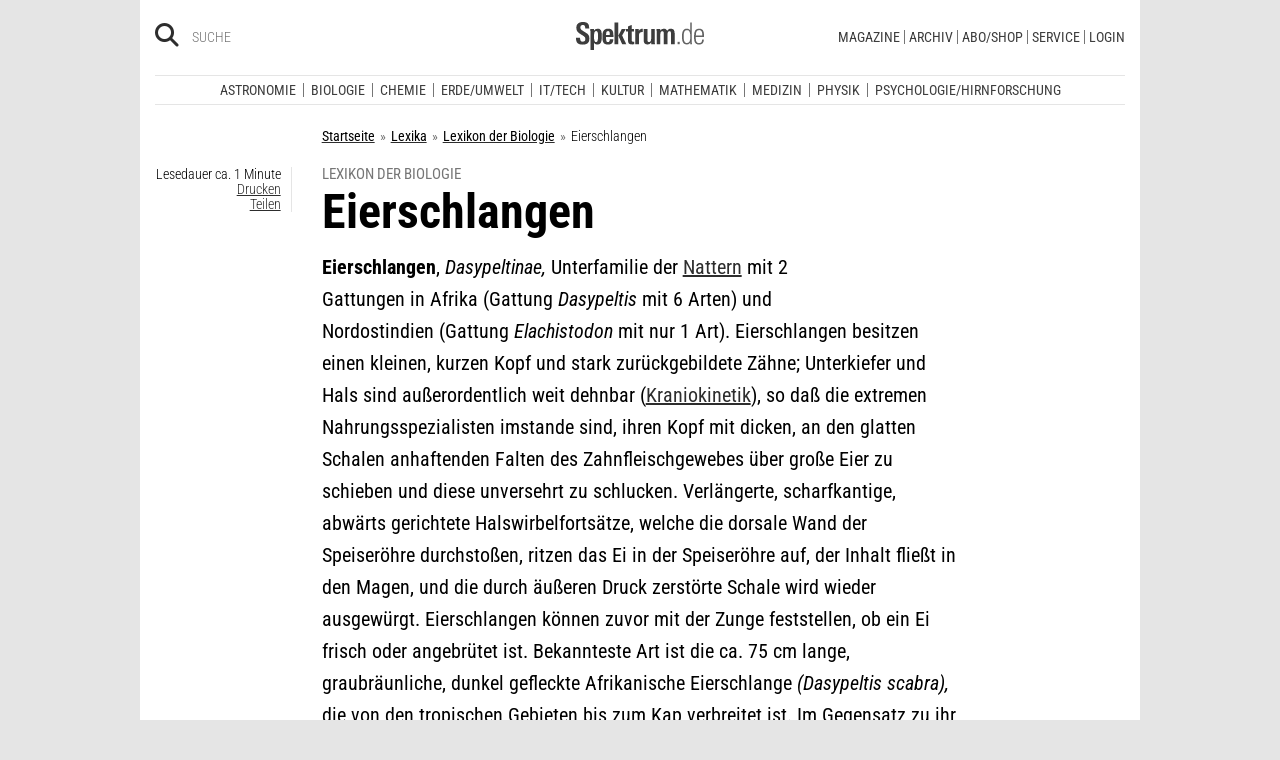

--- FILE ---
content_type: text/html; charset=utf-8
request_url: https://frontend.poool.fr/engage/4TNRO-JRGVB-DXI5T-XOMWC/687a5c704cc5198fb4ea366d?filters=JTVCJTIyZnJlZSUyMiUyQyUyMmRlZmF1bHQlMjIlMkMlMjJmZy1iaW9sb2dpZSUyMiUyQyUyMnBhZ2V2aWV3JTIyJTVE
body_size: 7048
content:
<!DOCTYPE html><html><head><meta charSet="utf-8"/><meta name="viewport" content="width=device-width, initial-scale=1"/><link rel="stylesheet" href="/engage/_next/static/css/3d3c4efeb4702df6.css" data-precedence="next"/><link rel="stylesheet" href="/engage/_next/static/css/ce3520b9c0f7c1b9.css" data-precedence="next"/><link rel="preload" as="script" fetchPriority="low" href="/engage/_next/static/chunks/webpack-1cecc70c8b572e5b.js"/><script src="/engage/_next/static/chunks/4bd1b696-c023c6e3521b1417.js" async=""></script><script src="/engage/_next/static/chunks/255-bea15f2adea7ab0a.js" async=""></script><script src="/engage/_next/static/chunks/main-app-943e31e5a3e7342a.js" async=""></script><script src="/engage/_next/static/chunks/189-dd330c14372a5155.js" async=""></script><script src="/engage/_next/static/chunks/app/(engage)/%5BappId%5D/layout-9a927ebe84e0ce51.js" async=""></script><script src="/engage/_next/static/chunks/app/(engage)/%5BappId%5D/%5BelementId%5D/not-found-50d703312cc8b18d.js" async=""></script><meta name="next-size-adjust" content=""/><script src="/engage/_next/static/chunks/polyfills-42372ed130431b0a.js" noModule=""></script></head><body><div hidden=""><!--$?--><template id="B:0"></template><!--/$--></div><div class="p3-app __className_6d5c62"></div><div data-iframe-size="true"></div><script>requestAnimationFrame(function(){$RT=performance.now()});</script><script src="/engage/_next/static/chunks/webpack-1cecc70c8b572e5b.js" id="_R_" async=""></script><script>(self.__next_f=self.__next_f||[]).push([0])</script><script>self.__next_f.push([1,"1:\"$Sreact.fragment\"\n2:I[9766,[],\"\"]\n3:I[8924,[],\"\"]\n4:I[7524,[\"189\",\"static/chunks/189-dd330c14372a5155.js\",\"353\",\"static/chunks/app/(engage)/%5BappId%5D/layout-9a927ebe84e0ce51.js\"],\"default\"]\n5:I[7564,[\"307\",\"static/chunks/app/(engage)/%5BappId%5D/%5BelementId%5D/not-found-50d703312cc8b18d.js\"],\"default\"]\n7:I[4431,[],\"OutletBoundary\"]\n9:I[5278,[],\"AsyncMetadataOutlet\"]\nb:I[4431,[],\"ViewportBoundary\"]\nd:I[4431,[],\"MetadataBoundary\"]\ne:\"$Sreact.suspense\"\n10:I[7150,[],\"\"]\n:HL[\"/engage/_next/static/css/3d3c4efeb4702df6.css\",\"style\"]\n:HL[\"/engage/_next/static/media/e807dee2426166ad-s.p.woff2\",\"font\",{\"crossOrigin\":\"\",\"type\":\"font/woff2\"}]\n:HL[\"/engage/_next/static/css/ce3520b9c0f7c1b9.css\",\"style\"]\n"])</script><script>self.__next_f.push([1,"0:{\"P\":null,\"b\":\"9sLPzZ1aVHLOSNUbgmDHL\",\"p\":\"/engage\",\"c\":[\"\",\"4TNRO-JRGVB-DXI5T-XOMWC\",\"687a5c704cc5198fb4ea366d?filters=JTVCJTIyZnJlZSUyMiUyQyUyMmRlZmF1bHQlMjIlMkMlMjJmZy1iaW9sb2dpZSUyMiUyQyUyMnBhZ2V2aWV3JTIyJTVE\"],\"i\":false,\"f\":[[[\"\",{\"children\":[\"(engage)\",{\"children\":[[\"appId\",\"4TNRO-JRGVB-DXI5T-XOMWC\",\"d\"],{\"children\":[[\"elementId\",\"687a5c704cc5198fb4ea366d\",\"d\"],{\"children\":[\"__PAGE__?{\\\"filters\\\":\\\"JTVCJTIyZnJlZSUyMiUyQyUyMmRlZmF1bHQlMjIlMkMlMjJmZy1iaW9sb2dpZSUyMiUyQyUyMnBhZ2V2aWV3JTIyJTVE\\\"}\",{}]}]}]}]},\"$undefined\",\"$undefined\",true],[\"\",[\"$\",\"$1\",\"c\",{\"children\":[[[\"$\",\"link\",\"0\",{\"rel\":\"stylesheet\",\"href\":\"/engage/_next/static/css/3d3c4efeb4702df6.css\",\"precedence\":\"next\",\"crossOrigin\":\"$undefined\",\"nonce\":\"$undefined\"}]],[\"$\",\"html\",null,{\"children\":[\"$\",\"body\",null,{\"children\":[[\"$\",\"$L2\",null,{\"parallelRouterKey\":\"children\",\"error\":\"$undefined\",\"errorStyles\":\"$undefined\",\"errorScripts\":\"$undefined\",\"template\":[\"$\",\"$L3\",null,{}],\"templateStyles\":\"$undefined\",\"templateScripts\":\"$undefined\",\"notFound\":[[[\"$\",\"title\",null,{\"children\":\"404: This page could not be found.\"}],[\"$\",\"div\",null,{\"style\":{\"fontFamily\":\"system-ui,\\\"Segoe UI\\\",Roboto,Helvetica,Arial,sans-serif,\\\"Apple Color Emoji\\\",\\\"Segoe UI Emoji\\\"\",\"height\":\"100vh\",\"textAlign\":\"center\",\"display\":\"flex\",\"flexDirection\":\"column\",\"alignItems\":\"center\",\"justifyContent\":\"center\"},\"children\":[\"$\",\"div\",null,{\"children\":[[\"$\",\"style\",null,{\"dangerouslySetInnerHTML\":{\"__html\":\"body{color:#000;background:#fff;margin:0}.next-error-h1{border-right:1px solid rgba(0,0,0,.3)}@media (prefers-color-scheme:dark){body{color:#fff;background:#000}.next-error-h1{border-right:1px solid rgba(255,255,255,.3)}}\"}}],[\"$\",\"h1\",null,{\"className\":\"next-error-h1\",\"style\":{\"display\":\"inline-block\",\"margin\":\"0 20px 0 0\",\"padding\":\"0 23px 0 0\",\"fontSize\":24,\"fontWeight\":500,\"verticalAlign\":\"top\",\"lineHeight\":\"49px\"},\"children\":404}],[\"$\",\"div\",null,{\"style\":{\"display\":\"inline-block\"},\"children\":[\"$\",\"h2\",null,{\"style\":{\"fontSize\":14,\"fontWeight\":400,\"lineHeight\":\"49px\",\"margin\":0},\"children\":\"This page could not be found.\"}]}]]}]}]],[]],\"forbidden\":\"$undefined\",\"unauthorized\":\"$undefined\"}],[\"$\",\"div\",null,{\"data-iframe-size\":true}]]}]}]]}],{\"children\":[\"(engage)\",[\"$\",\"$1\",\"c\",{\"children\":[[[\"$\",\"link\",\"0\",{\"rel\":\"stylesheet\",\"href\":\"/engage/_next/static/css/ce3520b9c0f7c1b9.css\",\"precedence\":\"next\",\"crossOrigin\":\"$undefined\",\"nonce\":\"$undefined\"}]],[\"$\",\"div\",null,{\"className\":\"p3-app __className_6d5c62\",\"children\":[\"$\",\"$L2\",null,{\"parallelRouterKey\":\"children\",\"error\":\"$undefined\",\"errorStyles\":\"$undefined\",\"errorScripts\":\"$undefined\",\"template\":[\"$\",\"$L3\",null,{}],\"templateStyles\":\"$undefined\",\"templateScripts\":\"$undefined\",\"notFound\":[[[\"$\",\"title\",null,{\"children\":\"404: This page could not be found.\"}],[\"$\",\"div\",null,{\"style\":\"$0:f:0:1:1:props:children:1:props:children:props:children:0:props:notFound:0:1:props:style\",\"children\":[\"$\",\"div\",null,{\"children\":[[\"$\",\"style\",null,{\"dangerouslySetInnerHTML\":{\"__html\":\"body{color:#000;background:#fff;margin:0}.next-error-h1{border-right:1px solid rgba(0,0,0,.3)}@media (prefers-color-scheme:dark){body{color:#fff;background:#000}.next-error-h1{border-right:1px solid rgba(255,255,255,.3)}}\"}}],[\"$\",\"h1\",null,{\"className\":\"next-error-h1\",\"style\":\"$0:f:0:1:1:props:children:1:props:children:props:children:0:props:notFound:0:1:props:children:props:children:1:props:style\",\"children\":404}],[\"$\",\"div\",null,{\"style\":\"$0:f:0:1:1:props:children:1:props:children:props:children:0:props:notFound:0:1:props:children:props:children:2:props:style\",\"children\":[\"$\",\"h2\",null,{\"style\":\"$0:f:0:1:1:props:children:1:props:children:props:children:0:props:notFound:0:1:props:children:props:children:2:props:children:props:style\",\"children\":\"This page could not be found.\"}]}]]}]}]],[]],\"forbidden\":\"$undefined\",\"unauthorized\":\"$undefined\"}]}]]}],{\"children\":[[\"appId\",\"4TNRO-JRGVB-DXI5T-XOMWC\",\"d\"],[\"$\",\"$1\",\"c\",{\"children\":[null,[\"$\",\"$L4\",null,{\"product\":\"engage\",\"children\":[\"$\",\"$L2\",null,{\"parallelRouterKey\":\"children\",\"error\":\"$undefined\",\"errorStyles\":\"$undefined\",\"errorScripts\":\"$undefined\",\"template\":[\"$\",\"$L3\",null,{}],\"templateStyles\":\"$undefined\",\"templateScripts\":\"$undefined\",\"notFound\":\"$undefined\",\"forbidden\":\"$undefined\",\"unauthorized\":\"$undefined\"}]}]]}],{\"children\":[[\"elementId\",\"687a5c704cc5198fb4ea366d\",\"d\"],[\"$\",\"$1\",\"c\",{\"children\":[null,[\"$\",\"$L2\",null,{\"parallelRouterKey\":\"children\",\"error\":\"$undefined\",\"errorStyles\":\"$undefined\",\"errorScripts\":\"$undefined\",\"template\":[\"$\",\"$L3\",null,{}],\"templateStyles\":\"$undefined\",\"templateScripts\":\"$undefined\",\"notFound\":[[\"$\",\"$L5\",null,{}],[]],\"forbidden\":\"$undefined\",\"unauthorized\":\"$undefined\"}]]}],{\"children\":[\"__PAGE__\",[\"$\",\"$1\",\"c\",{\"children\":[\"$L6\",null,[\"$\",\"$L7\",null,{\"children\":[\"$L8\",[\"$\",\"$L9\",null,{\"promise\":\"$@a\"}]]}]]}],{},null,false]},null,false]},null,false]},null,false]},null,false],[\"$\",\"$1\",\"h\",{\"children\":[null,[[\"$\",\"$Lb\",null,{\"children\":\"$Lc\"}],[\"$\",\"meta\",null,{\"name\":\"next-size-adjust\",\"content\":\"\"}]],[\"$\",\"$Ld\",null,{\"children\":[\"$\",\"div\",null,{\"hidden\":true,\"children\":[\"$\",\"$e\",null,{\"fallback\":null,\"children\":\"$Lf\"}]}]}]]}],false]],\"m\":\"$undefined\",\"G\":[\"$10\",[]],\"s\":false,\"S\":false}\n"])</script><script>self.__next_f.push([1,"c:[[\"$\",\"meta\",\"0\",{\"charSet\":\"utf-8\"}],[\"$\",\"meta\",\"1\",{\"name\":\"viewport\",\"content\":\"width=device-width, initial-scale=1\"}]]\n8:null\n"])</script><script>self.__next_f.push([1,"11:I[7736,[\"545\",\"static/chunks/c16f53c3-184ddc603d6bcf88.js\",\"189\",\"static/chunks/189-dd330c14372a5155.js\",\"324\",\"static/chunks/324-4540a4c061629b98.js\",\"695\",\"static/chunks/695-6922b3b82bab43c7.js\",\"834\",\"static/chunks/834-7c9e3dd02c9c3942.js\",\"892\",\"static/chunks/app/(engage)/%5BappId%5D/%5BelementId%5D/page-5f6141d73f9d2f75.js\"],\"TrackingStore\"]\na:{\"metadata\":[],\"error\":null,\"digest\":\"$undefined\"}\nf:\"$a:metadata\"\n12:Ta09,"])</script><script>self.__next_f.push([1,"/*\nThis appearance has been created from an existing template, using a color\npalette. You can fine-tune it by changing any --skin--* variable below.\n\nExample:\n:root {\n  --skin--main-color: #ffc622;\n  --skin--text-color: #1A1A1A;\n}\n*/\n\n\n/* * {\n  --skin--background-color: #FEFEFE;\n\n  --skin--buttons-color: #FFB800;\n  --skin--buttons-hover-color: #FEDB89;\n  --skin--buttons-active-color: #FFFFFF;\n  --skin--buttons-border-color: #FEDB89;\n  --skin--buttons-text-color: #000000;\n\n  --skin--titles-color: #000000;\n  --skin--texts-color: #000000;\n  --skin--success-texts-color: #FFB800;\n\n  --skin--inputs-text-color: #000000;\n  --skin--inputs-placeholder-color: #6B778C;\n  --skin--inputs-border-color: #DFE1E6;\n  --skin--inputs-border-hover-color: #1A1A1A91;\n  --skin--inputs-border-active-color: #1A1A1A91;\n  \n  --skin--border-radius: 30px;\n  --skin--box-shadow: 0 4px 30px -7px rgba(26, 26, 26, 0.1);\n} */\n\n @import url('https://static.spektrum.de/js_css/assets/fonts/custom/fonts.css');\n\n* {\n  --junipero-font-family: initial;\n}\n\n.element {\n  background-color: var(--skin--background-color);\n  border-radius: var(--skin--border-radius);\n  box-shadow: var(--skin--box-shadow);\n  padding-bottom: 30px;\n  max-width: 630px;\n  font-family: \"Roboto Condensed\", sans-serif;\n}\n\n.p3-block-title {\n  font-size: 2rem;\n  font-weight: 600;\n  color: var(--skin--titles-color);\n}\n\n.p3-block-text {\n  color: var(--skin--texts-color);\n}\n\np {\n  margin: 0;\n}\n\n.junipero.text-field {\n  --text-color: var(--skin--inputs-text-color);\n  --border-color: var(--skin--inputs-border-color);\n  --background-color: var(--skin--background-color);\n\n  width: 100%;\n}\n\n.junipero.text-field .field:focus {\n  --border-color: var(--skin--inputs-border-active-color);\n}\n\n.junipero.text-field .field:hover {\n  --border-color: var(--skin--inputs-border-hover-color);\n}\n\n.junipero.text-field .field::placeholder {\n  --placeholder-color: var(--skin--inputs-placeholder-color);\n}\n\n.junipero.button.primary {\n  --main-color: var(--skin--buttons-color) !important;\n  --hover-color: var(--skin--buttons-hover-color) !important;\n  --active-color: var(--skin--buttons-active-color) !important;\n  --text-color: var(--skin--buttons-text-color) !important;\n\n  width: 100%;\n  cursor: pointer;\n  text-transform: uppercase;\n}\n\n.junipero.button.primary:focus:not(:disabled):not(.disabled) {\n  --border-color: var(--skin--buttons-color);\n}\n\n.success-message {\n  color: var(--skin--success-texts-color);\n}\n\n@media (min-width: 779px) {\n  .element {\n    padding-bottom: 30px;\n  }\n\n  .element-row {\n    flex-wrap: nowrap;\n  }\n  \n}"])</script><script>self.__next_f.push([1,"6:[\"$\",\"$L11\",null,{\"element\":{\"_id\":\"687a5c704cc5198fb4ea366d\",\"app\":\"63f5fd50845df5fe5cfdf93b\",\"content\":[{\"type\":\"row\",\"settings\":{\"alignItems\":\"flex-start\",\"justifyContent\":\"center\"},\"cols\":[{\"type\":\"col\",\"content\":[{\"type\":\"row\",\"settings\":{\"alignItems\":\"center\",\"justifyContent\":\"center\",\"className\":\"element-row\"},\"cols\":[{\"type\":\"col\",\"content\":[{\"type\":\"image\",\"url\":\"https://cdn.poool.fr/uploads/63f5fd50845df5fe5cfdf93b/original/Spektrum%2B_637x125%402.png\",\"name\":\"Spektrum+_637x125@2.png\",\"id\":\"2d060adf-ab80-4f47-9652-f9b53ba5a0b3\",\"settings\":{\"size\":\"custom\",\"textAlign\":\"center\",\"width\":\"630\",\"height\":\"auto\",\"displayAfterSubmit\":true}},{\"type\":\"row\",\"settings\":{\"alignItems\":\"flex-start\",\"justifyContent\":\"center\"},\"cols\":[{\"type\":\"col\",\"content\":[{\"type\":\"row\",\"settings\":{\"alignItems\":\"flex-start\"},\"cols\":[{\"type\":\"col\",\"content\":[{\"type\":\"title\",\"content\":\"\u003cp style=\\\"text-align:center;\\\"\u003eNeugierig auf mehr aus der Welt der Biologie?\u003c/p\u003e\",\"headingLevel\":\"h1\",\"id\":\"7d469183-4c96-409a-a362-f987352fced2\",\"styles\":{\"marginBottom\":\"10\"}},{\"type\":\"text\",\"content\":\"\u003cp style=\\\"text-align:center;\\\"\u003e\u003cspan style=\\\"color:rgb(66,66,66);\\\"\u003eUnsere aktuellen \u003c/span\u003e\u003cstrong\u003eNews aus der Biologie\u003c/strong\u003e\u003cspan style=\\\"color:rgb(66,66,66);\\\"\u003e liefern Ihnen fundierte und topaktuelle Einblicke in Aktuelles aus der Biologie. Ob neue Forschungsergebnisse, Trends oder Entwicklungen – bleiben Sie auf dem Laufenden!\u003c/span\u003e\u003c/p\u003e\",\"id\":\"fe01c46d-de47-443d-8038-a4bab6639fff\"},{\"type\":\"button\",\"content\":\"\u003cp\u003eWeiterlesen\u003c/p\u003e\",\"action\":\"link\",\"url\":\"https://www.spektrum.de/biologie?itm_source=en_lex_biologie_dk\u0026itm_medium=inline_bottom\u0026itm_campaign=articles-of-interest\",\"settings\":{\"buttonType\":\"button\"},\"customId\":\"row1\",\"id\":\"889fc192-64ee-4758-8a33-13709f465046\",\"styles\":{\"marginTop\":\"10\",\"marginRight\":\"80\",\"marginLeft\":\"80\"}}],\"id\":\"e8c30ad7-d7b5-426d-859c-a4df5bcd7c57\",\"styles\":{\"marginRight\":\"20\",\"marginLeft\":\"20\"}}],\"id\":\"c31dbe11-a0db-4c46-969a-0cc018ef32b7\",\"styles\":{\"marginRight\":\"50\",\"marginLeft\":\"50\"}}],\"id\":\"b632f8ed-aae6-45dd-bea5-19edeb944309\",\"size\":\"fluid\"}],\"id\":\"bb27033b-7b4f-4a64-b758-d27e6828cce1\",\"styles\":{\"marginRight\":\"30\",\"marginLeft\":\"30\",\"paddingRight\":\"20\",\"paddingLeft\":\"20\"}}],\"id\":\"0b75c7c9-c1f4-4b86-8a0a-d3399ac86c83\",\"size\":\"fluid\",\"settings\":{\"className\":\"element-content\"},\"styles\":{\"paddingRight\":\"\",\"paddingLeft\":\"\"}}],\"id\":\"4a24e21b-a927-468e-b69d-7be4d7202528\",\"styles\":{\"paddingRight\":\"\",\"paddingLeft\":\"\"}}],\"id\":\"20321e19-3f25-4732-9bb9-68c8d86f3706\",\"size\":\"fluid\",\"settings\":{\"className\":\"element\"},\"styles\":{\"paddingRight\":\"30\",\"paddingLeft\":\"30\",\"backgroundColor\":\"#f7f7f7\"}}],\"id\":\"4a24e21b-a927-468e-b69d-7be4d7202528\",\"styles\":{\"marginTop\":\"20\"}}],\"conditions\":[{\"id\":\"eb5c2cb2-d810-4263-a53f-72bd44609072\",\"type\":\"target\",\"value\":\"#pw-after-text-widget\"},{\"id\":\"9c083fbe-fbe9-4621-aa12-93766a9a9352\",\"type\":\"customFilter\",\"value\":\"pageview\"},{\"id\":\"eb65afde-0bd7-4dc1-a491-a2d62182b690\",\"type\":\"or\",\"value\":[{\"type\":\"url\",\"hide\":true,\"value\":\"/kielscn_schlaf/\"},{\"type\":\"customFilter\",\"hide\":true,\"value\":\"/raetsel/\"}]},{\"id\":\"03279509-3761-4a67-8e89-325cbb928a20\",\"type\":\"device\",\"value\":\"desktop\"},{\"id\":\"97e731be-66b3-46ac-bc30-f66da2e0bcc8\",\"type\":\"url\",\"value\":\"/lexikon/biologie/\"}],\"enabled\":true,\"settings\":{\"custom_css\":\"$12\"},\"name\":\"free - Lexikon Biologie- desktop - Inline Bottom- Contentempfehlung - News Fachgebiet Biologie\",\"slug\":\"free-lex-biologie-desktop-inline-bottom-contentempfehlung-news-fachgebiet-biologie\",\"preview_url\":\"https://cdn.poool.fr/screenshots/63f5fd50845df5fe5cfdf93b/92dee7af-c6fa-4d97-9276-c362981e307a.png\",\"folder\":\"67d2f6c92832872c586aba56\",\"model_slug\":\"register\",\"palette\":{\"id\":\"amber\",\"name\":\"Amber\",\"preview\":[\"#FFB800\",\"#000000\",\"#FEDB89\",\"#FFFFFF\"],\"styles\":[{\"type\":\"color\",\"key\":\"amber-1\",\"value\":\"#FFB800\"},{\"type\":\"color\",\"key\":\"amber-2\",\"value\":\"#000000\"},{\"type\":\"color\",\"key\":\"amber-3\",\"value\":\"#FEDB89\"},{\"type\":\"color\",\"key\":\"amber-4\",\"value\":\"#FEFEFE\"},{\"type\":\"color\",\"key\":\"amber-5\",\"value\":\"#6B778C\"},{\"type\":\"color\",\"key\":\"amber-6\",\"value\":\"#DFE1E6\"},{\"type\":\"color\",\"key\":\"amber-7\",\"value\":\"#1A1A1A91\"},{\"type\":\"image\",\"key\":\"newsletter-onboarding-1\",\"value\":\"https://cdn.poool.fr/uploads/63f8bb1f73c92568751fd64a/newsletter-onboarding-illustration-1.svg\"},{\"type\":\"image\",\"key\":\"newsletter-onboarding-2\",\"value\":\"https://cdn.poool.fr/uploads/63f8bb1f73c92568751fd64a/newsletter-onboarding-illustration-2.svg\"},{\"type\":\"image\",\"key\":\"newsletter-onboarding-3\",\"value\":\"https://cdn.poool.fr/uploads/63f8bb1f73c92568751fd64a/newsletter-onboarding-illustration-3.svg\"},{\"type\":\"image\",\"key\":\"subs-onboarding-1\",\"value\":\"https://cdn.poool.fr/uploads/63f8bb1f73c92568751fd64a/subscribers-onboarding-illustration-1.svg\"},{\"type\":\"image\",\"key\":\"subs-onboarding-2\",\"value\":\"https://cdn.poool.fr/uploads/63f8bb1f73c92568751fd64a/subscribers-onboarding-illustration-2.svg\"},{\"type\":\"image\",\"key\":\"subs-onboarding-3\",\"value\":\"https://cdn.poool.fr/uploads/63f8bb1f73c92568751fd64a/subscribers-onboarding-illustration-3.svg\"},{\"type\":\"image\",\"key\":\"image-download-app\",\"value\":\"https://cdn.poool.fr/uploads/63f8bb1f73c92568751fd64a/download-app-illustration.svg\"},{\"type\":\"image\",\"key\":\"image-subscription\",\"value\":\"https://cdn.poool.fr/uploads/63f8bb1f73c92568751fd64a/newsletter-subscription-illustration.svg\"},{\"type\":\"image\",\"key\":\"image-card-expiration\",\"value\":\"https://cdn.poool.fr/uploads/63f8bb1f73c92568751fd64a/payment-method-expiration-illustration.svg\"},{\"type\":\"image\",\"key\":\"image-register\",\"value\":\"https://cdn.poool.fr/uploads/63f8bb1f73c92568751fd64a/register-illustration.svg\"},{\"type\":\"image\",\"key\":\"image-lock\",\"value\":\"https://cdn.poool.fr/uploads/63f8bb1f73c92568751fd64a/subscription-banner-illustration.svg\"},{\"type\":\"size\",\"key\":\"cards-radius\",\"value\":\"10px\"},{\"type\":\"size\",\"key\":\"elements-radius\",\"value\":\"30px\"},{\"type\":\"shadow\",\"key\":\"box-shadow\",\"value\":{\"type\":\"shadow\",\"x\":\"0px\",\"y\":\"4px\",\"blur\":\"30px\",\"spread\":\"-7px\",\"color\":\"rgba(26, 26, 26, 0.1)\"}}]},\"palette_styles\":{\"backgroundColor\":\"\",\"buttonsColor\":\"#E73395\",\"buttonsHoverColor\":\"#A41D6A\",\"buttonsActiveColor\":\"#A41D6A\",\"buttonsBorderColor\":\"#FFFFFF\",\"buttonsTextColor\":\"#FFFFFF\",\"titlesColor\":{\"type\":\"palette\",\"id\":\"amber\",\"key\":\"amber-2\"},\"textsColor\":{\"type\":\"palette\",\"id\":\"amber\",\"key\":\"amber-2\"},\"successTextsColor\":{\"type\":\"palette\",\"id\":\"amber\",\"key\":\"amber-1\"},\"inputsTextColor\":{\"type\":\"palette\",\"id\":\"amber\",\"key\":\"amber-2\"},\"inputsPlaceholderColor\":{\"type\":\"palette\",\"id\":\"amber\",\"key\":\"amber-5\"},\"inputsBorderColor\":{\"type\":\"palette\",\"id\":\"amber\",\"key\":\"amber-6\"},\"inputsBorderHoverColor\":{\"type\":\"palette\",\"id\":\"amber\",\"key\":\"amber-7\"},\"inputsBorderActiveColor\":{\"type\":\"palette\",\"id\":\"amber\",\"key\":\"amber-7\"},\"image\":\"\",\"borderRadius\":\"\",\"boxShadow\":{\"type\":\"shadow\",\"x\":\" \",\"y\":\" \",\"blur\":\" \",\"spread\":\" \",\"color\":\" \"}},\"created_at\":\"2025-07-18T14:38:40.222Z\",\"__v\":6,\"updated_at\":\"2025-09-19T14:34:08.953Z\"},\"children\":\"$L13\"}]\n"])</script><script>self.__next_f.push([1,"14:I[7338,[\"545\",\"static/chunks/c16f53c3-184ddc603d6bcf88.js\",\"189\",\"static/chunks/189-dd330c14372a5155.js\",\"324\",\"static/chunks/324-4540a4c061629b98.js\",\"695\",\"static/chunks/695-6922b3b82bab43c7.js\",\"834\",\"static/chunks/834-7c9e3dd02c9c3942.js\",\"892\",\"static/chunks/app/(engage)/%5BappId%5D/%5BelementId%5D/page-5f6141d73f9d2f75.js\"],\"default\"]\n15:I[7517,[\"545\",\"static/chunks/c16f53c3-184ddc603d6bcf88.js\",\"189\",\"static/chunks/189-dd330c14372a5155.js\",\"324\",\"static/chunks/324-4540a4c061629b98.js\",\"695\",\"static/chunks/695-6922b3b82bab43c7.js\",\"834\",\"static/chunks/834-7c9e3dd02c9c3942.js\",\"892\",\"static/chunks/app/(engage)/%5BappId%5D/%5BelementId%5D/page-5f6141d73f9d2f75.js\"],\"default\"]\n16:I[4916,[\"545\",\"static/chunks/c16f53c3-184ddc603d6bcf88.js\",\"189\",\"static/chunks/189-dd330c14372a5155.js\",\"324\",\"static/chunks/324-4540a4c061629b98.js\",\"695\",\"static/chunks/695-6922b3b82bab43c7.js\",\"834\",\"static/chunks/834-7c9e3dd02c9c3942.js\",\"892\",\"static/chunks/app/(engage)/%5BappId%5D/%5BelementId%5D/page-5f6141d73f9d2f75.js\"],\"default\"]\n17:I[8955,[\"545\",\"static/chunks/c16f53c3-184ddc603d6bcf88.js\",\"189\",\"static/chunks/189-dd330c14372a5155.js\",\"324\",\"static/chunks/324-4540a4c061629b98.js\",\"695\",\"static/chunks/695-6922b3b82bab43c7.js\",\"834\",\"static/chunks/834-7c9e3dd02c9c3942.js\",\"892\",\"static/chunks/app/(engage)/%5BappId%5D/%5BelementId%5D/page-5f6141d73f9d2f75.js\"],\"default\"]\n"])</script><script>self.__next_f.push([1,"13:[\"$\",\"$L14\",null,{\"dir\":\"$undefined\",\"locale\":\"EN\",\"children\":[[[\"$\",\"$L15\",\"4a24e21b-a927-468e-b69d-7be4d7202528\",{\"block\":{\"type\":\"row\",\"settings\":{\"alignItems\":\"flex-start\",\"justifyContent\":\"center\"},\"cols\":[{\"type\":\"col\",\"content\":[{\"type\":\"row\",\"settings\":{\"alignItems\":\"center\",\"justifyContent\":\"center\",\"className\":\"element-row\"},\"cols\":[{\"type\":\"col\",\"content\":[{\"type\":\"image\",\"url\":\"https://cdn.poool.fr/uploads/63f5fd50845df5fe5cfdf93b/original/Spektrum%2B_637x125%402.png\",\"name\":\"Spektrum+_637x125@2.png\",\"id\":\"2d060adf-ab80-4f47-9652-f9b53ba5a0b3\",\"settings\":{\"size\":\"custom\",\"textAlign\":\"center\",\"width\":\"630\",\"height\":\"auto\",\"displayAfterSubmit\":true}},{\"type\":\"row\",\"settings\":{\"alignItems\":\"flex-start\",\"justifyContent\":\"center\"},\"cols\":[{\"type\":\"col\",\"content\":[{\"type\":\"row\",\"settings\":{\"alignItems\":\"flex-start\"},\"cols\":[{\"type\":\"col\",\"content\":[{\"type\":\"title\",\"content\":\"\u003cp style=\\\"text-align:center;\\\"\u003eNeugierig auf mehr aus der Welt der Biologie?\u003c/p\u003e\",\"headingLevel\":\"h1\",\"id\":\"7d469183-4c96-409a-a362-f987352fced2\",\"styles\":{\"marginBottom\":\"10\"}},{\"type\":\"text\",\"content\":\"\u003cp style=\\\"text-align:center;\\\"\u003e\u003cspan style=\\\"color:rgb(66,66,66);\\\"\u003eUnsere aktuellen \u003c/span\u003e\u003cstrong\u003eNews aus der Biologie\u003c/strong\u003e\u003cspan style=\\\"color:rgb(66,66,66);\\\"\u003e liefern Ihnen fundierte und topaktuelle Einblicke in Aktuelles aus der Biologie. Ob neue Forschungsergebnisse, Trends oder Entwicklungen – bleiben Sie auf dem Laufenden!\u003c/span\u003e\u003c/p\u003e\",\"id\":\"fe01c46d-de47-443d-8038-a4bab6639fff\"},{\"type\":\"button\",\"content\":\"\u003cp\u003eWeiterlesen\u003c/p\u003e\",\"action\":\"link\",\"url\":\"https://www.spektrum.de/biologie?itm_source=en_lex_biologie_dk\u0026itm_medium=inline_bottom\u0026itm_campaign=articles-of-interest\",\"settings\":{\"buttonType\":\"button\"},\"customId\":\"row1\",\"id\":\"889fc192-64ee-4758-8a33-13709f465046\",\"styles\":{\"marginTop\":\"10\",\"marginRight\":\"80\",\"marginLeft\":\"80\"}}],\"id\":\"e8c30ad7-d7b5-426d-859c-a4df5bcd7c57\",\"styles\":{\"marginRight\":\"20\",\"marginLeft\":\"20\"}}],\"id\":\"c31dbe11-a0db-4c46-969a-0cc018ef32b7\",\"styles\":{\"marginRight\":\"50\",\"marginLeft\":\"50\"}}],\"id\":\"b632f8ed-aae6-45dd-bea5-19edeb944309\",\"size\":\"fluid\"}],\"id\":\"bb27033b-7b4f-4a64-b758-d27e6828cce1\",\"styles\":{\"marginRight\":\"30\",\"marginLeft\":\"30\",\"paddingRight\":\"20\",\"paddingLeft\":\"20\"}}],\"id\":\"0b75c7c9-c1f4-4b86-8a0a-d3399ac86c83\",\"size\":\"fluid\",\"settings\":{\"className\":\"element-content\"},\"styles\":{\"paddingRight\":\"\",\"paddingLeft\":\"\"}}],\"id\":\"4a24e21b-a927-468e-b69d-7be4d7202528\",\"styles\":{\"paddingRight\":\"\",\"paddingLeft\":\"\"}}],\"id\":\"20321e19-3f25-4732-9bb9-68c8d86f3706\",\"size\":\"fluid\",\"settings\":{\"className\":\"element\"},\"styles\":{\"paddingRight\":\"30\",\"paddingLeft\":\"30\",\"backgroundColor\":\"#f7f7f7\"}}],\"id\":\"4a24e21b-a927-468e-b69d-7be4d7202528\",\"styles\":{\"marginTop\":\"20\"}},\"displayParams\":{\"filters\":[\"free\",\"default\",\"fg-biologie\",\"pageview\"],\"variables\":{}},\"textReplacers\":{},\"children\":[\"$\",\"$L16\",null,{\"block\":\"$13:props:children:0:0:props:block\",\"children\":[[\"$\",\"div\",\".3\",{\"className\":\"p3-block p3-block-row flex flex-wrap items-flex-start justify-center gap-2.5\",\"style\":{\"marginTop\":20},\"children\":[[\"$\",\"$L15\",\"20321e19-3f25-4732-9bb9-68c8d86f3706\",{\"block\":\"$13:props:children:0:0:props:block:cols:0\",\"displayParams\":{\"filters\":[\"free\",\"default\",\"fg-biologie\",\"pageview\"],\"variables\":{}},\"textReplacers\":\"$13:props:children:0:0:props:textReplacers\",\"children\":[\"$\",\"div\",null,{\"className\":\"p3-block-col flex-auto element\",\"style\":{\"paddingRight\":30,\"paddingLeft\":30,\"backgroundColor\":\"#f7f7f7\"},\"children\":[[\"$\",\"$L15\",\"4a24e21b-a927-468e-b69d-7be4d7202528\",{\"block\":\"$13:props:children:0:0:props:block:cols:0:content:0\",\"displayParams\":{\"filters\":[\"free\",\"default\",\"fg-biologie\",\"pageview\"],\"variables\":{}},\"textReplacers\":\"$13:props:children:0:0:props:textReplacers\",\"children\":[\"$\",\"$L16\",null,{\"block\":\"$13:props:children:0:0:props:block:cols:0:content:0\",\"children\":[[\"$\",\"div\",\".3\",{\"className\":\"p3-block p3-block-row flex flex-wrap items-center justify-center gap-2.5 element-row\",\"style\":{},\"children\":[[\"$\",\"$L15\",\"0b75c7c9-c1f4-4b86-8a0a-d3399ac86c83\",{\"block\":\"$13:props:children:0:0:props:block:cols:0:content:0:cols:0\",\"displayParams\":{\"filters\":[\"free\",\"default\",\"fg-biologie\",\"pageview\"],\"variables\":{}},\"textReplacers\":\"$13:props:children:0:0:props:textReplacers\",\"children\":[\"$\",\"div\",null,{\"className\":\"p3-block-col flex-auto element-content\",\"style\":{},\"children\":[[\"$\",\"$L15\",\"2d060adf-ab80-4f47-9652-f9b53ba5a0b3\",{\"block\":\"$13:props:children:0:0:props:block:cols:0:content:0:cols:0:content:0\",\"displayParams\":{\"filters\":[\"free\",\"default\",\"fg-biologie\",\"pageview\"],\"variables\":{}},\"textReplacers\":\"$13:props:children:0:0:props:textReplacers\",\"children\":[\"$\",\"$L16\",null,{\"block\":\"$13:props:children:0:0:props:block:cols:0:content:0:cols:0:content:0\",\"children\":[[\"$\",\"$L17\",\".6\",{\"block\":\"$13:props:children:0:0:props:block:cols:0:content:0:cols:0:content:0\",\"className\":\"p3-block\",\"textReplacers\":\"$13:props:children:0:0:props:textReplacers\",\"serverProvider\":{\"appId\":\"4TNRO-JRGVB-DXI5T-XOMWC\",\"config\":{\"locale\":\"EN\"},\"searchParams\":{\"filters\":\"JTVCJTIyZnJlZSUyMiUyQyUyMmRlZmF1bHQlMjIlMkMlMjJmZy1iaW9sb2dpZSUyMiUyQyUyMnBhZ2V2aWV3JTIyJTVE\"},\"engageElement\":\"$6:props:element\",\"locale\":\"$undefined\"}}]]}]}],\"$L18\"]}]}]]}]]}]}]]}]}]]}]]}]}]],\"$L19\",\"$L1a\"]}]\n"])</script><script>self.__next_f.push([1,"1b:I[2438,[\"545\",\"static/chunks/c16f53c3-184ddc603d6bcf88.js\",\"189\",\"static/chunks/189-dd330c14372a5155.js\",\"324\",\"static/chunks/324-4540a4c061629b98.js\",\"695\",\"static/chunks/695-6922b3b82bab43c7.js\",\"834\",\"static/chunks/834-7c9e3dd02c9c3942.js\",\"892\",\"static/chunks/app/(engage)/%5BappId%5D/%5BelementId%5D/page-5f6141d73f9d2f75.js\"],\"default\"]\n1c:I[9023,[\"545\",\"static/chunks/c16f53c3-184ddc603d6bcf88.js\",\"189\",\"static/chunks/189-dd330c14372a5155.js\",\"324\",\"static/chunks/324-4540a4c061629b98.js\",\"695\",\"static/chunks/695-6922b3b82bab43c7.js\",\"834\",\"static/chunks/834-7c9e3dd02c9c3942.js\",\"892\",\"static/chunks/app/(engage)/%5BappId%5D/%5BelementId%5D/page-5f6141d73f9d2f75.js\"],\"default\"]\n1d:I[7822,[\"545\",\"static/chunks/c16f53c3-184ddc603d6bcf88.js\",\"189\",\"static/chunks/189-dd330c14372a5155.js\",\"324\",\"static/chunks/324-4540a4c061629b98.js\",\"695\",\"static/chunks/695-6922b3b82bab43c7.js\",\"834\",\"static/chunks/834-7c9e3dd02c9c3942.js\",\"892\",\"static/chunks/app/(engage)/%5BappId%5D/%5BelementId%5D/page-5f6141d73f9d2f75.js\"],\"default\"]\n"])</script><script>self.__next_f.push([1,"18:[\"$\",\"$L15\",\"bb27033b-7b4f-4a64-b758-d27e6828cce1\",{\"block\":\"$13:props:children:0:0:props:block:cols:0:content:0:cols:0:content:1\",\"displayParams\":{\"filters\":[\"free\",\"default\",\"fg-biologie\",\"pageview\"],\"variables\":{}},\"textReplacers\":\"$13:props:children:0:0:props:textReplacers\",\"children\":[\"$\",\"$L16\",null,{\"block\":\"$13:props:children:0:0:props:block:cols:0:content:0:cols:0:content:1\",\"children\":[[\"$\",\"div\",\".3\",{\"className\":\"p3-block p3-block-row flex flex-wrap items-flex-start justify-center gap-2.5\",\"style\":{\"marginRight\":30,\"marginLeft\":30,\"paddingRight\":20,\"paddingLeft\":20},\"children\":[[\"$\",\"$L15\",\"b632f8ed-aae6-45dd-bea5-19edeb944309\",{\"block\":\"$13:props:children:0:0:props:block:cols:0:content:0:cols:0:content:1:cols:0\",\"displayParams\":{\"filters\":[\"free\",\"default\",\"fg-biologie\",\"pageview\"],\"variables\":{}},\"textReplacers\":\"$13:props:children:0:0:props:textReplacers\",\"children\":[\"$\",\"div\",null,{\"className\":\"p3-block-col flex-auto\",\"style\":{},\"children\":[[\"$\",\"$L15\",\"c31dbe11-a0db-4c46-969a-0cc018ef32b7\",{\"block\":\"$13:props:children:0:0:props:block:cols:0:content:0:cols:0:content:1:cols:0:content:0\",\"displayParams\":{\"filters\":[\"free\",\"default\",\"fg-biologie\",\"pageview\"],\"variables\":{}},\"textReplacers\":\"$13:props:children:0:0:props:textReplacers\",\"children\":[\"$\",\"$L16\",null,{\"block\":\"$13:props:children:0:0:props:block:cols:0:content:0:cols:0:content:1:cols:0:content:0\",\"children\":[[\"$\",\"div\",\".3\",{\"className\":\"p3-block p3-block-row flex flex-wrap items-flex-start gap-2.5\",\"style\":{\"marginRight\":50,\"marginLeft\":50},\"children\":[[\"$\",\"$L15\",\"e8c30ad7-d7b5-426d-859c-a4df5bcd7c57\",{\"block\":\"$13:props:children:0:0:props:block:cols:0:content:0:cols:0:content:1:cols:0:content:0:cols:0\",\"displayParams\":{\"filters\":[\"free\",\"default\",\"fg-biologie\",\"pageview\"],\"variables\":{}},\"textReplacers\":\"$13:props:children:0:0:props:textReplacers\",\"children\":[\"$\",\"div\",null,{\"className\":\"p3-block-col flex-auto\",\"style\":{\"marginRight\":20,\"marginLeft\":20},\"children\":[[\"$\",\"$L15\",\"7d469183-4c96-409a-a362-f987352fced2\",{\"block\":\"$13:props:children:0:0:props:block:cols:0:content:0:cols:0:content:1:cols:0:content:0:cols:0:content:0\",\"displayParams\":{\"filters\":[\"free\",\"default\",\"fg-biologie\",\"pageview\"],\"variables\":{}},\"textReplacers\":\"$13:props:children:0:0:props:textReplacers\",\"children\":[\"$\",\"$L16\",null,{\"block\":\"$13:props:children:0:0:props:block:cols:0:content:0:cols:0:content:1:cols:0:content:0:cols:0:content:0\",\"children\":[[\"$\",\"$L1b\",\".2\",{\"block\":\"$13:props:children:0:0:props:block:cols:0:content:0:cols:0:content:1:cols:0:content:0:cols:0:content:0\",\"className\":\"p3-block\",\"textReplacers\":\"$13:props:children:0:0:props:textReplacers\",\"serverProvider\":{\"appId\":\"4TNRO-JRGVB-DXI5T-XOMWC\",\"config\":\"$13:props:children:0:0:props:children:props:children:0:props:children:0:props:children:props:children:0:props:children:props:children:0:props:children:0:props:children:props:children:0:props:children:props:children:0:props:serverProvider:config\",\"searchParams\":\"$13:props:children:0:0:props:children:props:children:0:props:children:0:props:children:props:children:0:props:children:props:children:0:props:children:0:props:children:props:children:0:props:children:props:children:0:props:serverProvider:searchParams\",\"engageElement\":\"$6:props:element\",\"locale\":\"$undefined\"}}]]}]}],[\"$\",\"$L15\",\"fe01c46d-de47-443d-8038-a4bab6639fff\",{\"block\":\"$13:props:children:0:0:props:block:cols:0:content:0:cols:0:content:1:cols:0:content:0:cols:0:content:1\",\"displayParams\":{\"filters\":[\"free\",\"default\",\"fg-biologie\",\"pageview\"],\"variables\":{}},\"textReplacers\":\"$13:props:children:0:0:props:textReplacers\",\"children\":[\"$\",\"$L16\",null,{\"block\":\"$13:props:children:0:0:props:block:cols:0:content:0:cols:0:content:1:cols:0:content:0:cols:0:content:1\",\"children\":[[\"$\",\"$L1c\",\".1\",{\"block\":\"$13:props:children:0:0:props:block:cols:0:content:0:cols:0:content:1:cols:0:content:0:cols:0:content:1\",\"className\":\"p3-block\",\"textReplacers\":\"$13:props:children:0:0:props:textReplacers\",\"serverProvider\":{\"appId\":\"4TNRO-JRGVB-DXI5T-XOMWC\",\"config\":\"$13:props:children:0:0:props:children:props:children:0:props:children:0:props:children:props:children:0:props:children:props:children:0:props:children:0:props:children:props:children:0:props:children:props:children:0:props:serverProvider:config\",\"searchParams\":\"$13:props:children:0:0:props:children:props:children:0:props:children:0:props:children:props:children:0:props:children:props:children:0:props:children:0:props:children:props:children:0:props:children:props:children:0:props:serverProvider:searchParams\",\"engageElement\":\"$6:props:element\",\"locale\":\"$undefined\"}}]]}]}],[\"$\",\"$L15\",\"889fc192-64ee-4758-8a33-13709f465046\",{\"block\":\"$13:props:children:0:0:props:block:cols:0:content:0:cols:0:content:1:cols:0:content:0:cols:0:content:2\",\"displayParams\":{\"filters\":[\"free\",\"default\",\"fg-biologie\",\"pageview\"],\"variables\":{}},\"textReplacers\":\"$13:props:children:0:0:props:textReplacers\",\"children\":[\"$\",\"$L16\",null,{\"block\":\"$13:props:children:0:0:props:block:cols:0:content:0:cols:0:content:1:cols:0:content:0:cols:0:content:2\",\"children\":[[\"$\",\"$L1d\",\".4\",{\"block\":\"$13:props:children:0:0:props:block:cols:0:content:0:cols:0:content:1:cols:0:content:0:cols:0:content:2\",\"className\":\"p3-block\",\"textReplacers\":\"$13:props:children:0:0:props:textReplacers\",\"serverProvider\":{\"appId\":\"4TNRO-JRGVB-DXI5T-XOMWC\",\"config\":\"$13:props:children:0:0:props:children:props:children:0:props:children:0:props:children:props:children:0:props:children:props:children:0:props:children:0:props:children:props:children:0:props:children:props:children:0:props:serverProvider:config\",\"searchParams\":\"$13:props:children:0:0:props:children:props:children:0:props:children:0:props:children:props:children:0:props:children:props:children:0:props:children:0:props:children:props:children:0:props:children:props:children:0:props:serverProvider:searchParams\",\"engageElement\":\"$6:props:element\",\"locale\":\"$undefined\"}}]]}]}]]}]}]]}]]}]}]]}]}]]}]]}]}]\n"])</script><script>self.__next_f.push([1,"1e:T9be,"])</script><script>self.__next_f.push([1,":root {--palette--amber-amber-1:#FFB800;--palette--amber-amber-2:#000000;--palette--amber-amber-3:#FEDB89;--palette--amber-amber-4:#FEFEFE;--palette--amber-amber-5:#6B778C;--palette--amber-amber-6:#DFE1E6;--palette--amber-amber-7:#1A1A1A91;--palette--amber-newsletter-onboarding-1:https://cdn.poool.fr/uploads/63f8bb1f73c92568751fd64a/newsletter-onboarding-illustration-1.svg;--palette--amber-newsletter-onboarding-2:https://cdn.poool.fr/uploads/63f8bb1f73c92568751fd64a/newsletter-onboarding-illustration-2.svg;--palette--amber-newsletter-onboarding-3:https://cdn.poool.fr/uploads/63f8bb1f73c92568751fd64a/newsletter-onboarding-illustration-3.svg;--palette--amber-subs-onboarding-1:https://cdn.poool.fr/uploads/63f8bb1f73c92568751fd64a/subscribers-onboarding-illustration-1.svg;--palette--amber-subs-onboarding-2:https://cdn.poool.fr/uploads/63f8bb1f73c92568751fd64a/subscribers-onboarding-illustration-2.svg;--palette--amber-subs-onboarding-3:https://cdn.poool.fr/uploads/63f8bb1f73c92568751fd64a/subscribers-onboarding-illustration-3.svg;--palette--amber-image-download-app:https://cdn.poool.fr/uploads/63f8bb1f73c92568751fd64a/download-app-illustration.svg;--palette--amber-image-subscription:https://cdn.poool.fr/uploads/63f8bb1f73c92568751fd64a/newsletter-subscription-illustration.svg;--palette--amber-image-card-expiration:https://cdn.poool.fr/uploads/63f8bb1f73c92568751fd64a/payment-method-expiration-illustration.svg;--palette--amber-image-register:https://cdn.poool.fr/uploads/63f8bb1f73c92568751fd64a/register-illustration.svg;--palette--amber-image-lock:https://cdn.poool.fr/uploads/63f8bb1f73c92568751fd64a/subscription-banner-illustration.svg;--palette--amber-cards-radius:10px;--palette--amber-elements-radius:30px;--palette--amber-box-shadow:0px 4px 30px -7px rgba(26, 26, 26, 0.1);}\n:root {--skin--buttons-color: #E73395;--skin--buttons-hover-color: #A41D6A;--skin--buttons-active-color: #A41D6A;--skin--buttons-border-color: #FFFFFF;--skin--buttons-text-color: #FFFFFF;--skin--titles-color: var(--palette--amber-amber-2);--skin--texts-color: var(--palette--amber-amber-2);--skin--success-texts-color: var(--palette--amber-amber-1);--skin--inputs-text-color: var(--palette--amber-amber-2);--skin--inputs-placeholder-color: var(--palette--amber-amber-5);--skin--inputs-border-color: var(--palette--amber-amber-6);--skin--inputs-border-hover-color: var(--palette--amber-amber-7);--skin--inputs-border-active-color: var(--palette--amber-amber-7);--skin--box-shadow:          ;}\n"])</script><script>self.__next_f.push([1,"19:[\"$\",\"style\",null,{\"id\":\"p3-palette-css\",\"children\":\"$1e\"}]\n1f:Ta09,"])</script><script>self.__next_f.push([1,"/*\nThis appearance has been created from an existing template, using a color\npalette. You can fine-tune it by changing any --skin--* variable below.\n\nExample:\n:root {\n  --skin--main-color: #ffc622;\n  --skin--text-color: #1A1A1A;\n}\n*/\n\n\n/* * {\n  --skin--background-color: #FEFEFE;\n\n  --skin--buttons-color: #FFB800;\n  --skin--buttons-hover-color: #FEDB89;\n  --skin--buttons-active-color: #FFFFFF;\n  --skin--buttons-border-color: #FEDB89;\n  --skin--buttons-text-color: #000000;\n\n  --skin--titles-color: #000000;\n  --skin--texts-color: #000000;\n  --skin--success-texts-color: #FFB800;\n\n  --skin--inputs-text-color: #000000;\n  --skin--inputs-placeholder-color: #6B778C;\n  --skin--inputs-border-color: #DFE1E6;\n  --skin--inputs-border-hover-color: #1A1A1A91;\n  --skin--inputs-border-active-color: #1A1A1A91;\n  \n  --skin--border-radius: 30px;\n  --skin--box-shadow: 0 4px 30px -7px rgba(26, 26, 26, 0.1);\n} */\n\n @import url('https://static.spektrum.de/js_css/assets/fonts/custom/fonts.css');\n\n* {\n  --junipero-font-family: initial;\n}\n\n.element {\n  background-color: var(--skin--background-color);\n  border-radius: var(--skin--border-radius);\n  box-shadow: var(--skin--box-shadow);\n  padding-bottom: 30px;\n  max-width: 630px;\n  font-family: \"Roboto Condensed\", sans-serif;\n}\n\n.p3-block-title {\n  font-size: 2rem;\n  font-weight: 600;\n  color: var(--skin--titles-color);\n}\n\n.p3-block-text {\n  color: var(--skin--texts-color);\n}\n\np {\n  margin: 0;\n}\n\n.junipero.text-field {\n  --text-color: var(--skin--inputs-text-color);\n  --border-color: var(--skin--inputs-border-color);\n  --background-color: var(--skin--background-color);\n\n  width: 100%;\n}\n\n.junipero.text-field .field:focus {\n  --border-color: var(--skin--inputs-border-active-color);\n}\n\n.junipero.text-field .field:hover {\n  --border-color: var(--skin--inputs-border-hover-color);\n}\n\n.junipero.text-field .field::placeholder {\n  --placeholder-color: var(--skin--inputs-placeholder-color);\n}\n\n.junipero.button.primary {\n  --main-color: var(--skin--buttons-color) !important;\n  --hover-color: var(--skin--buttons-hover-color) !important;\n  --active-color: var(--skin--buttons-active-color) !important;\n  --text-color: var(--skin--buttons-text-color) !important;\n\n  width: 100%;\n  cursor: pointer;\n  text-transform: uppercase;\n}\n\n.junipero.button.primary:focus:not(:disabled):not(.disabled) {\n  --border-color: var(--skin--buttons-color);\n}\n\n.success-message {\n  color: var(--skin--success-texts-color);\n}\n\n@media (min-width: 779px) {\n  .element {\n    padding-bottom: 30px;\n  }\n\n  .element-row {\n    flex-wrap: nowrap;\n  }\n  \n}"])</script><script>self.__next_f.push([1,"1a:[\"$\",\"style\",null,{\"id\":\"p3-custom-css\",\"children\":\"$1f\"}]\n"])</script><script src="/engage/_next/static/chunks/c16f53c3-184ddc603d6bcf88.js" async=""></script><script src="/engage/_next/static/chunks/324-4540a4c061629b98.js" async=""></script><script src="/engage/_next/static/chunks/695-6922b3b82bab43c7.js" async=""></script><script src="/engage/_next/static/chunks/834-7c9e3dd02c9c3942.js" async=""></script><script src="/engage/_next/static/chunks/app/(engage)/%5BappId%5D/%5BelementId%5D/page-5f6141d73f9d2f75.js" async=""></script><div hidden id="S:0"></div><script>$RB=[];$RV=function(a){$RT=performance.now();for(var b=0;b<a.length;b+=2){var c=a[b],e=a[b+1];null!==e.parentNode&&e.parentNode.removeChild(e);var f=c.parentNode;if(f){var g=c.previousSibling,h=0;do{if(c&&8===c.nodeType){var d=c.data;if("/$"===d||"/&"===d)if(0===h)break;else h--;else"$"!==d&&"$?"!==d&&"$~"!==d&&"$!"!==d&&"&"!==d||h++}d=c.nextSibling;f.removeChild(c);c=d}while(c);for(;e.firstChild;)f.insertBefore(e.firstChild,c);g.data="$";g._reactRetry&&requestAnimationFrame(g._reactRetry)}}a.length=0};
$RC=function(a,b){if(b=document.getElementById(b))(a=document.getElementById(a))?(a.previousSibling.data="$~",$RB.push(a,b),2===$RB.length&&("number"!==typeof $RT?requestAnimationFrame($RV.bind(null,$RB)):(a=performance.now(),setTimeout($RV.bind(null,$RB),2300>a&&2E3<a?2300-a:$RT+300-a)))):b.parentNode.removeChild(b)};$RC("B:0","S:0")</script><script defer src="https://static.cloudflareinsights.com/beacon.min.js/vcd15cbe7772f49c399c6a5babf22c1241717689176015" integrity="sha512-ZpsOmlRQV6y907TI0dKBHq9Md29nnaEIPlkf84rnaERnq6zvWvPUqr2ft8M1aS28oN72PdrCzSjY4U6VaAw1EQ==" data-cf-beacon='{"version":"2024.11.0","token":"399a55ebd51e4b859df890fd881609fe","server_timing":{"name":{"cfCacheStatus":true,"cfEdge":true,"cfExtPri":true,"cfL4":true,"cfOrigin":true,"cfSpeedBrain":true},"location_startswith":null}}' crossorigin="anonymous"></script>
</body></html>